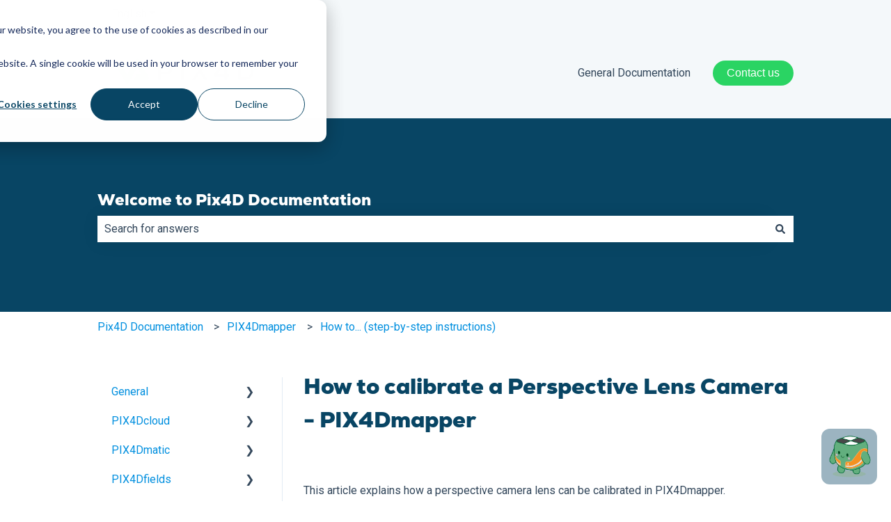

--- FILE ---
content_type: application/javascript; charset=UTF-8
request_url: https://sockets.elisa.live/widget/utils.js
body_size: 47810
content:
import { URLS } from './constants.js';
import { extractVideoID, generateEmbedURL } from './youTubeHelper.js';
import translations from './translations.js';

window.copyMessage = (copyButton) => {
    if (!copyButton) return;
    const parentElement = copyButton.parentElement;
    const htmlContent = parentElement.innerHTML;
    const plainText = parentElement.innerText;
    const clipboardItem = new ClipboardItem({
        'text/plain': new Blob([plainText], { type: 'text/plain' }),
        'text/html': new Blob([htmlContent], { type: 'text/html' }),
    });
    navigator.clipboard.write([clipboardItem]).then(() => {
        copyButton.style.backgroundImage = `url('${URLS.API_URL}widget/assets/clipboard-check.svg')`;
        setTimeout(() => {
            copyButton.style.backgroundImage = `url('${URLS.API_URL}widget/assets/copy.svg')`;
        }, 5000);
    });
};

export const createHTMLElement = (tag, props) => Object.assign(document.createElement(tag), props);

export const getBotMessageTile = (message, query = '', regenerate = true, feedback = false, isShortResponse = true, tileTextId) => {
    const buttonElement = query && regenerate ? `<button class="btn-regenerate" value="${query}">Regenerate</button>` : '';
    const noCopy = query === '' ? 'no-copy' : '';
    return `
           <div class="pix-chat-wrapper-full--parent">
            <div class="pix-chat-wrapper-full">
                <div id="bot-tile-text" style="width: 100%; box-sizing: border-box;">
                   <p id="${tileTextId}">${message}</p>
                </div>
                <button class="btn-icon-copy ${noCopy}" onclick="copyMessage(this)"></button>
            </div>
           </div>
            `;
};

export const getBotResponseActionBtns = (
    query = '',
    message = '',
    commentEnabled = false,
    voiceOutputEnabled = false,
    collectFeedBack = false,
    humanSupportDisabled = false,
    language = 'en',
    companyId,
    modality = ''
) => {
    let btns = '';
    const html = getRegenerateAndGetHelpBtns(query, true, humanSupportDisabled, language, companyId, modality);
    if (commentEnabled) {
        btns += `<button class="btn-icon-comment" id="btn-icon-comment" value="${query}"></button>`;
    }
    if (collectFeedBack) {
        btns += `
                    <div class="pix-feedback-question">
                        <div id='helpful-text' class="pix-feedback-question-text">
                            <p>${translations[companyId]?.feedbackMessage?.[language] || 'Was this answer helpful?'}</p>
                        </div>
                        <div class="pix-feedback-question-button">
                            <button class="pix-btn-icon-sm" id="btn-icon-like" value="" >
                                <img src="${URLS.API_URL}/demobots/assets/pix-icon-thumbsup.svg">
                            </button>
                            <button class="pix-btn-icon-sm" id="btn-icon-dislike" value="">
                                <img src="${URLS.API_URL}/demobots/assets/pix-icon-thumbsdown.svg">
                            </button>
                        </div>
                        ${
                            voiceOutputEnabled
                                ? `<button class="pix-btn-icon-sm audio-btn" id="btn-icon-play-audio" value="${message}">
                                       <svg class="audio-icon" xmlns="http://www.w3.org/2000/svg" width="24" height="24" viewBox="0 0 36 36" xml:space="preserve" fill="#808080">
                                           <path d="M0 10.512h8.484L21.24 0.108v35.784L8.484 25.488H0zM26.04 8.82q3.768 3.768 3.84 9.144 0 5.16 -3.84 8.856l-2.58 -2.652a8.52 8.52 0 0 0 2.652 -6.276q0 -3.684 -2.652 -6.42zm4.428 -4.356Q36 9.996 36 17.82t-5.532 13.428l-2.724 -2.724q4.428 -4.356 4.428 -10.656 0 -6.312 -4.428 -10.728z"/>
                                       </svg>
                                       <svg class="loading-icon hidden" width="24" height="24" viewBox="0 0 30.72 30.72" xmlns="http://www.w3.org/2000/svg">
                                           <path d="M15.36 1.92a0.96 0.96 0 0 1 0.96 0.96v5.76a0.96 0.96 0 0 1 -1.92 0V2.88a0.96 0.96 0 0 1 0.96 -0.96m0 19.2a0.96 0.96 0 0 1 0.96 0.96v5.76a0.96 0.96 0 1 1 -1.92 0V22.08a0.96 0.96 0 0 1 0.96 -0.96m13.44 -5.76a0.96 0.96 0 0 1 -0.96 0.96H22.08a0.96 0.96 0 1 1 0 -1.92h5.76a0.96 0.96 0 0 1 0.96 0.96m-19.2 0a0.96 0.96 0 0 1 -0.96 0.96H2.88a0.96 0.96 0 0 1 0 -1.92h5.76a0.96 0.96 0 0 1 0.96 0.96M5.856 5.856a0.96 0.96 0 0 1 1.357 0L11.29 9.93a0.96 0.96 0 0 1 -1.357 1.357L5.856 7.213a0.96 0.96 0 0 1 0 -1.357m13.576 13.576a0.96 0.96 0 0 1 1.357 0L24.864 23.507a0.96 0.96 0 0 1 -1.357 1.357L19.432 20.79a0.96 0.96 0 0 1 0 -1.357M24.864 5.858a0.96 0.96 0 0 1 0 1.356L20.79 11.29a0.96 0.96 0 0 1 -1.357 -1.357l4.074 -4.074a0.96 0.96 0 0 1 1.357 0m-13.576 13.574a0.96 0.96 0 0 1 0 1.357L7.213 24.864a0.96 0.96 0 0 1 -1.357 -1.357l4.074 -4.074a0.96 0.96 0 0 1 1.357 0"/>
                                       </svg>
                                   </button>`
                                : ''
                        }
                    </div>
        `;
    }

    if (btns === '') {
        return '';
    }

    return `<div class="pix-chat-wrapper-feedback">
   
    ${btns}
    ${html}
             </div>`;
};

export const getBotResponseActionReply = () => {
    return `
    <div class="pix-feedback-question-bot-message" style="">
                        <div class="pix-feedback-question-text" style="width:90%">
                            <p>Thank you for your feedback! You can ask me something else at any time</p>
                        </div>
                    </div>`;
};

export const getDetailedResponseBtn = (query) => {
    return `<br><button style="cursor: pointer; color:blue" class="btn-details-inline" id="btn-details" value="${query}">
                                    Click here to dig deeper</button>`;
};

// return `
//             <div class="chatbot-message-wrap">
//                 <div class="chatbot-messages">
//                     <div class="chatbot-message-item">
//                         <p id="${tileTextId}">${message}</p>
//                         ${detailedResponseBtn}
//                     </div>
//                     ${buttonElement}
//                 </div>
//                 ${feedbackElement}
//             </div>
//             `
// }

export const getRegenerateAndGetHelpBtns = (query, isDetail = false, humanSupportDisabled = false, language = 'en', companyId, modality) => {
    let humanSupportBtn = '';

    if (!humanSupportDisabled) {
        const buttonText =
            modality === 'technical'
                ? translations[companyId]?.createSupportTicketButton?.[language] ?? 'Create a support ticket'
                : translations[companyId]?.contactSalesButton?.[language] ?? 'Contact the Sales Team';

        humanSupportBtn = `
      <div class="pix-feedback-support">
        <button class="pix-btn-link" id="fb-btn-get-help">
          ${buttonText}
          <span>
            <img
              style="margin-left:6px;"
              src="${URLS.API_URL}demobots/assets/pix-btn-support.svg"
            >
          </span>
        </button>
      </div>`;
    }

    return `
    <button
      class="btn-support"
      id="fb-btn-regenerate"
      style="display:none;"
      value="${query}"
      data-detail="${isDetail}"
    >
      Regenerate new response
    </button>
    ${humanSupportBtn}
  `;
};

function escapeHtml(unsafeString) {
    const div = document.createElement('div');
    div.innerText = unsafeString; // Safely escapes any HTML
    return div.innerHTML;
}

export const getUserMessageTile = (message) => {
    return `<div class="user-answer-pixie" style="width: 90%;"><p class="color:#ffffff">${escapeHtml(message)}</p></div>`;
};

export const getPromptBackMessageTile = (message, onClickHandler, isDetail = false) => {
    const divElement = document.createElement('div');
    divElement.classList.add('chatbot-suggestion');

    const buttonElement = document.createElement('button');
    buttonElement.classList.add('btn-details');
    buttonElement.value = message;
    buttonElement.textContent = message;
    if (isDetail) {
        buttonElement.textContent = 'Give me a more detailed answer';
    }
    buttonElement.onclick = onClickHandler;

    // Append the button element to the div element
    divElement.appendChild(buttonElement);
    return divElement;
};

export const getResponseLoadingTile = () => {
    return `<div class="chatbot-message-item--loading pix4d" id="response-loading"></div>`;
};

export const afterFeedbackAction = () => {};

export const getDetailResponseLoadingTile = (companyId, language = 'en') => {
    return `
    <div class="pix-chat-loading" id="detail-response-loading">
                    <p id="chatbot-generating-messages-text">${
                        translations[companyId]?.generatingResponse?.[language] ?? 'Generating a response in real time. This could take a few moments.'
                    }</p>
                    <div class="pix-chat-loader">
                        <div class="pix-chat-loader-item on"></div>
                        <div class="pix-chat-loader-item off"></div>
                        <div class="pix-chat-loader-item off"></div>
                        <div class="pix-chat-loader-item off"></div>
                        <div class="pix-chat-loader-item off"></div>
                        <div class="pix-chat-loader-item off"></div>
                        <div class="pix-chat-loader-item off"></div>
                        <div class="pix-chat-loader-item off"></div>
                        <div class="pix-chat-loader-item off"></div>
                        <div class="pix-chat-loader-item off"></div>
                        <div class="pix-chat-loader-item off"></div>

                    </div>
                </div>
`;
};

// export const getFeedbackTile = (query) => {
//     return `

//                 <div class="chatbot-messages" id="ebbot-fb-messages-tile">
//                     <div class="chatbot-message-item pix4d feedback-item">
//                         <p class="etbot-feedback-block">
//                         <span>How was my response? </span>
//                         <button id="fb-good-detailed-answer" value="${query}">Good. Give me a detailed answer<img class="etbot-feedback-icon" src="widget/assets/thumbs-up.png"> </button>
//                         <button id="fb-bad-regenerate" value="${query}">Bad Regenerate<img class="etbot-feedback-icon" src="widget/assets/thumbs-down.png"></button>
//                         <button id="fb-bad-support" value="${query}">Bad Contact support<img class="etbot-feedback-icon" src="widget/assets/thumbs-down.png"></button>
// </p>
//                     </div>

//                 </div>
//             `;
// };

export const getChatLoadingUI = (botName, language = 'en', companyId, privacyPolicy, disclaimer) => {
    return `
            <div class="chat-window--small">
                <div class="chat-window-wrap--small">
                    <div class="pix-chat-window-header" id="chat-header">
                        <div class="pix-chat-window-header-title">
                            <div class="pix-chat-window-header-title-image chat-header-logo--elisa" style="background-size: 100%;width: 58px;height: 58px;">
                            </div>
                            <div class="pix-chat-window-header-title-text chat-header-text--small">
                             <span class="etbig title">${botName}</span>
                                <span class="etsmall subtitle">${translations[companyId]?.title?.[language] ?? 'AI Assistant'}</span>
                            </div>

                        </div>
                        <div class="pix-chat-window-header-action" style="margin-bottom: 0">
                            <button class="pix-btn-icon" id="refresh-chat" disabled>
                                <img src="${URLS.API_URL}/demobots/assets/pix-icon-refresh.svg" title="Refresh session and select a product again">
                            </button>
                        
                           <button class="pix-btn-icon" id="" disabled>
                                <img src="${URLS.API_URL}/demobots/assets/pix-icon-minimize.svg" title="Minimize">
                            </button>                    
                            <button class="" id="end-chat" style="width: 1px;height: 1px;position: absolute;top: 10px;left: 10px;z-index: 1;"></button>
                            
                        </div>
                    </div>
                    <!--Chat messages-->
                    <div class="pix-chat-window-body" id="chat-messages" style="background: #F2F2F2">
                        <div class="loading-wrap">
                            <div>
                                <div class="loading-messages">
                                    <img src="https://botsapi.eligere.ai/widget/assets/loading-program.gif">
                                </div>
                           </div>
                        </div>
                    </div>
                    <div class="pix-chat-window-footer">
                        <span>
                            ${translations[companyId]?.poweredByTranslations?.[language] ?? 'Powered by'} 
                            <a target="_blank" href="https://eligere.ai/">eligere</a>
                            ${privacyPolicy?.enabled ? `| ${privacyPolicy.value.replace('<a ', '<a style="text-decoration:none;" ')}` : ''}
                            ${disclaimer ? `| <a title="${disclaimer}" style="cursor:pointer; text-decoration:none">Disclaimer</a>` : ''}
                        </span>
                    </div>
                </div>
            </div>
           `;
};
export const getContextSplitScreen = (botName, language = 'en', companyId, privacyPolicy, disclaimer) => {
    return ` <div class="chat-window--small">
                <div class="chat-window-wrap--small">
                    <div class="pix-chat-window-header" id="chat-header">
                        <div class="pix-chat-window-header-title">
                            <div class="pix-chat-window-header-title-image chat-header-logo--elisa" style="background-size: 100%;width: 58px;height: 58px;">
                            </div>
                            <div class="pix-chat-window-header-title-text chat-header-text--small">
                                <span class="etbig title">${botName}</span>
                                <span class="etsmall subtitle">${translations[companyId]?.title?.[language] ?? 'AI Assistant'}</span>
                            </div>
                        </div>
                        <div class="pix-chat-window-header-action" style="margin-bottom: 0">
                            <button class="pix-btn-icon" id="minimize-chat-btn">
                                <img src="${URLS.API_URL}/demobots/assets/pix-icon-minimize.svg" title="Minimize">
                            </button>
                            <button class="" id="end-chat" style="width: 1px;height: 1px;position: absolute;top: 10px;left: 10px;z-index: 1;">
                            </button>
                        </div>
                    </div>
                    <div class="pix-chat-window-body" id="chat-messages" style="background: #F2F2F2">
                        </div>
                    <div class="pix-chat-window-footer">
                        <span>
                            ${translations[companyId]?.poweredByTranslations?.[language] ?? 'Powered by'} 
                            <a target="_blank" href="https://eligere.ai/">eligere</a>
                            ${privacyPolicy?.enabled ? `| ${privacyPolicy.value.replace('<a ', '<a style="text-decoration:none;" ')}` : ''}
                            ${disclaimer ? `| <a title="${disclaimer}" style="cursor:pointer; text-decoration:none">Disclaimer</a>` : ''}
                        </span>
                    </div>
                </div>
            </div>`;
};

export const displayIntroMessages = (messages, containerId, modalities, isAnimated, callback) => {
    const chatContainer = elementById(containerId);

    if (!chatContainer) {
        console.error('Chat container not found:', containerId);
        return;
    }

    const messageHtmlArray = messages.map(
        (message) => `
        <div class="pix-chat-wrapper-full">
            <div id="bot-tile-text" style="box-sizing: border-box;">
                <p>${message}</p>
            </div>
        </div>
    `
    );

    const modalitiesHtml = `
        <div style="display: flex;flex-direction: row;width:100%; flex-grow:1;gap:0.75rem;">
            ${modalities
                .map(
                    (modality) => `
                <button class="pix-btn-product-title pix-btn-ctx-split" style="position: relative; height: 60px !important;text-transform: capitalize;color: black;">
                    <span id=${modality.value} title=${modality.label} style="font-size: 13px; overflow: hidden; white-space: nowrap; text-overflow: ellipsis;">${modality.label}</span>
                </button>
            `
                )
                .join('')}
        </div>`;

    if (isAnimated) {
        messageHtmlArray.forEach((messageHtml, index) => {
            setTimeout(() => {
                chatContainer.insertAdjacentHTML('beforeend', messageHtml);
                if (index === messages.length - 1) {
                    chatContainer.insertAdjacentHTML('beforeend', modalitiesHtml);
                    if (typeof callback === 'function') {
                        callback();
                    }
                }
            }, index * 300);
        });
    } else {
        chatContainer.insertAdjacentHTML('beforeend', messageHtmlArray.join(''));
        chatContainer.insertAdjacentHTML('beforeend', modalitiesHtml);
        if (typeof callback === 'function') {
            callback();
        }
    }
};

export const getChatBotUI = (
    botName,
    showSupportBtnInHeader = true,
    showRecordBtn = true,
    voiceInputLangs = [],
    privacyPolicy,
    disclaimer,
    languages,
    language = 'en',
    companyId
) => {
    if (typeof languages === 'string') {
        try {
            languages = JSON.parse(languages);
        } catch (e) {
            console.error('Invalid languages JSON:', e);
            languages = [];
        }
    }

    languages = Array.isArray(languages) ? languages : [];

    const languageSelector =
        languages.length > 0
            ? `
        <div class="language-select-container" style="
            position: relative;
            display: inline-flex;
            align-items: center;
        ">
            <div style="
                position: relative;
                min-width: 80px;
            ">
                <label for="language-selector" style="
                    position: absolute;
                    top: -6px;
                    left: 8px;
                    font-size: 12px;
                    color: #6b7280;
                    background: white;
                    padding: 0 4px;
                    letter-spacing: 0.2px;
                    font-weight: 500;
                    z-index: 2;
                ">Language</label>
                <select id="language-selector" style="
                    appearance: none;
                    width: 100%;
                    font-size: 14px;
                    padding: 8px 10px 8px 10px;
                    border: 1px solid #e5e7eb;
                    border-radius: 6px;
                    background: white;
                    cursor: pointer;
                    color: #374151;
                    font-weight: 450;
                    transition: all 0.15s ease;
                    box-shadow: 0 1px 2px rgba(0, 0, 0, 0.05);
                    outline: none;
                ">
                    <option value="auto" selected>Auto</option>
                    ${languages.map((lang) => `<option value="${lang.code}">${lang.name.charAt(0).toUpperCase() + lang.name.slice(1)}</option>`).join('')}
                </select>
                <div style="
                    position: absolute;
                    right: 8px;
                    top: 50%;
                    transform: translateY(-50%);
                    pointer-events: none;
                    opacity: 0.4;
                    width: 16px;
                    height: 16px;
                    background-image: url('data:image/svg+xml;utf8,<svg xmlns=\"http://www.w3.org/2000/svg\" fill=\"none\" viewBox=\"0 0 24 24\" stroke=\"currentColor\"><path stroke-linecap=\"round\" stroke-linejoin=\"round\" stroke-width=\"2\" d=\"M19 9l-7 7-7-7\"/></svg>
                </div>
            </div>
        </div>
    `
            : '';

    let supportBtn = '';
    if (showSupportBtnInHeader) {
        supportBtn = '<button class="btn-support" id="support-btn">Support <span style="font-size: 15px" class="icon-user"></span></button>';
    }

    return `
        <style>
            #language-selector:hover {
                border-color: #d1d5db;
                box-shadow: 0 1px 3px rgba(0, 0, 0, 0.1);
            }
            #language-selector:focus {
                border-color: #6366f1;
                box-shadow: 0 0 0 3px rgba(99, 102, 241, 0.1);
            }
            #pix-chat-window-header-title {
                width: 50%;
            }
        </style>
        <div class="pix-chat-window-header" id="chat-header">
            <div class="pix-chat-window-header-title">
                <div class="pix-chat-window-header-title-image chat-header-logo--elisa" style="background-size: 100%;width: 58px;height: 58px;"></div>
                <div class="pix-chat-window-header-title-text chat-header-text--small">
                    <span class="etbig title">${botName}</span>
                    <span class="etsmall subtitle">${translations[companyId]?.title?.[language] ?? 'AI Assistant'}</span>
                </div>
            </div>
            <div class="pix-chat-window-header-action" style="
                display: flex;
                align-items: center;
                gap: 4px;
                margin-left: auto;
                margin-bottom: 0;
                padding-right: 4px;
            ">
                ${languageSelector}
                <button class="pix-btn-icon" id="refresh-chat" style="
                    min-width: 32px;
                    height: 32px;
                    padding: 6px;
                    border-radius: 6px;
                    transition: all 0.15s ease;
                ">
                    <img src="${URLS.API_URL}/demobots/assets/pix-icon-refresh.svg" title="Refresh session and select a product again">
                </button>
                <button class="pix-btn-icon" id="minimize-chat-btn" style="
                    min-width: 32px;
                    height: 32px;
                    padding: 6px;
                    border-radius: 6px;
                    transition: all 0.15s ease;
                ">
                    <img src="${URLS.API_URL}/demobots/assets/pix-icon-minimize.svg" title="Minimize">
                </button>
                <button class="" id="end-chat" style="width: 1px;height: 1px;position: absolute;top: 10px;left: 10px;z-index: 1;"></button>
            </div>
        </div>
        <div class="pix-chat-window-body" id="chat-messages"></div>
        <audio style="display: none" id="audioPlayer" controls></audio>
        <div class="pix-chat-window-footer">
            <span>
                ${translations[companyId]?.poweredByTranslations?.[language] ?? 'Powered by'} 
                <a target="_blank" href="https://eligere.ai/">eligere</a>
                ${privacyPolicy?.enabled ? `| ${privacyPolicy.value.replace('<a ', '<a style="text-decoration:none;" ')}` : ''}
                ${disclaimer ? `| <a title="${disclaimer}" style="cursor:pointer; text-decoration:none">Disclaimer</a>` : ''}
            </span>
        </div>
    `;
};

export const appendGetChatHistoryButton = () => {
    const btnHTML = document.querySelector('.pix-chat-window-header-title');
    btnHTML.appendChild(getChatHistoryButton());
};

export const getChatHistoryButton = () => {
    const button = document.createElement('button');
    button.className = 'button-loadHistory load-history-btn';
    button.id = 'loadHistory';
    button.setAttribute('role', 'button');
    button.style.marginLeft = 'auto';
    button.textContent = 'Load history';
    return button;
};

export const addLoadHistoryEventListner = (companyId, userId) => {
    const loadButton = document.getElementById('loadHistory');

    loadButton.addEventListener('click', () => {
        loadButton.innerHTML = `
        <div class="spinner-border text-light" role="status">
            <span class="visually-hidden">Loading...</span>
        </div>
    `;
        loadButton.disabled = true;
        fetch(`${URLS.LOAD_HISTORY_URL}companies/${companyId}/user_session_by_id/${userId}`, {
            method: 'GET',
            headers: {
                'Content-Type': 'application/json',
            },
        })
            .then((response) => {
                if (!response.ok) {
                    throw new Error(`HTTP error! status: ${response.status}`);
                }
                return response.json();
            })
            .then((data) => {
                const chatMessages = document.getElementById('chat-messages');
                const history = document.createElement('div');
                history.id = 'history';
                chatMessages.prepend(history);
                console.log('Chat history loaded:', data);
                data.slice()
                    .reverse()
                    .forEach((session) => {
                        const chatMessagesHistory = document.getElementById('history');
                        session.queries.forEach((query) => {
                            const userQueryWrapper = document.createElement('div');
                            userQueryWrapper.className = 'user-answer-pixie';
                            userQueryWrapper.style.width = '90%';

                            const userQueryText = document.createElement('p');
                            userQueryText.innerText = query.query_text || 'No query text';
                            userQueryWrapper.appendChild(userQueryText);

                            const queryResponseWrapper = document.createElement('div');
                            queryResponseWrapper.className = 'pix-chat-wrapper-full--parent';
                            queryResponseWrapper.style.width = '100%';

                            const responseInner = document.createElement('div');
                            responseInner.className = 'pix-chat-wrapper-full';

                            const responseText = document.createElement('p');
                            responseText.innerHTML = marked.parse(query.response?.response_text || 'No response text');

                            const copyButton = document.createElement('button');
                            copyButton.className = 'btn-icon-copy';
                            copyButton.setAttribute('onclick', 'copyMessage(this)');

                            responseInner.appendChild(responseText);
                            responseInner.appendChild(copyButton);
                            queryResponseWrapper.appendChild(responseInner);

                            chatMessagesHistory.prepend(queryResponseWrapper);
                            chatMessagesHistory.prepend(userQueryWrapper);
                        });

                        const sessionTime = document.createElement('div');
                        sessionTime.className = 'date-stamp';
                        sessionTime.style.paddingTop = '10px';

                        const sessiontimeInnerSpan = document.createElement('span');
                        const dateText = session.started_on ? session.started_on.split(' ')[0] : 'Unknown Date';
                        sessiontimeInnerSpan.textContent = dateText;

                        sessionTime.appendChild(sessiontimeInnerSpan);
                        chatMessagesHistory.prepend(sessionTime);
                    });
                loadButton.remove();

                const scrollableDiv = document.getElementById('chat-messages');
                const lastChild = scrollableDiv.lastElementChild;

                if (lastChild) {
                    lastChild.scrollIntoView({ behavior: 'smooth' });
                }
            })
            .catch((error) => {
                console.error('Error fetching chat history:', error);
            });
    });
};

export const getTextInputArea = (showRecordBtn = true, companyId, language = 'en') => {
    let recordBtn = '';
    if (showRecordBtn) {
        recordBtn = `
        <button class="pix-btn-voice" id="record-btn" aria-label="Start Recording" style="position:absolute;top:50%;left:0.75rem;transform: translateY(-50%);">
        </button>`;
    }
    return `<div class="pix-chat-input-wrapper">
    <div class="pix-chat-input" style="position:relative;padding-right:4.25rem">    
        ${recordBtn}
        <div style="overflow:hidden; overflow:hidden; padding:0.75rem 0rem 0.75rem 0.75rem;height: 5.5rem; width:100%"><textarea placeholder="${
            translations[companyId]?.placeholder?.[language] ?? 'Write your message here...'
        }" type="text" name="chat" rows="1" class="chat"  id="message-input" style="font-size:0.875rem;line-height:1.25rem;font-weight:400;color:#38536D;padding:0px !important;resize: none;" ></textarea></div>
        <button class="pix-btn-submit" id="send-button" style="position:absolute;top:50%;right:0.75rem;transform: translateY(-50%);">
            <img src="${URLS.API_URL}/demobots/assets/pix-icon-send.svg">
        </button>
    </div>
</div>`;
};

export const elementById = (id) => {
    return window.widgetDom.getElementById(id);
};

export const getWidgetButton = (text = 'Ask Elisa') => {
    return `
        <div class="etbot chat-wrapper--small" id="chat-wrapper">
            <div id="start-chat-wrap" style="">
                <div class="chat-button-wrap">
                    <button class="elisa btn-chat" id="click-to-chat">
                        <div class="elisa btn-icon-message" style="position:relative;overflow:hidden;border-radius:0.75rem;"><span class="et-bot-name" style="position: absolute;left: 0;right: 0;bottom: 0;padding: 5px 3px;color: white;background-color: #0091EA;border-radius: 0 0 0.75rem 0.75rem; transform: translateY(100%);">${text}</span></div>
                    </button>
                </div>
                <div class="chat-button-wrap">
                </div>
            </div>
        </div>`;
};

export const getAttentionGrabber = (message = '', language = 'en', companyId) => {
    let attentionGrabberText = message; // Default to the passed-in message

    if (translations[companyId] && translations[companyId].popup && translations[companyId].popup[language]) {
        attentionGrabberText = translations[companyId].popup[language];
    } else {
        console.warn(`Translation missing for companyId: ${companyId}, language: ${language}. Using default message: ${message}`);
    }
    return `
        <div class="" style="width:254px; border-radius:12px;height:64px;box-shadow:0 4px 4px #00000040; position: fixed;right: 20px;bottom: 120px;background: white;">
            <div id="popup-text-block" style="">
                <div style="font-weight:400;font-size:14px;line-height:20px;font-family: roboto;color: #38536D;"><p>${attentionGrabberText}</p></div>
                <div class="">
                    <button class="" style="height: 2rem;width: 2rem;position:absolute;top:0;right:0;display:flex;justify-content:center;align-items:center" id="attention-grabber-close">    
                        <img src="${URLS.API_URL}demobots/assets/close.svg" />
                    </button>
                </div>
            </div>
        </div>
    `;
};

export const getChatWrapper = () => {
    return `
        <div class="etbot chat-wrapper--small" id="chat-wrapper">
            
        </div>`;
};

export const newDiv = () => {
    return document.createElement('div');
};

export function iframeConvert(resp, companyId = null, marked, markDown = false) {
    resp = removeTrailingPeriodsFromPxdUrls(resp);
    if (!markDown) {
        resp = resp
            .replace(/<table border=1>\n/g, '<table border=1>')
            .replace(/<tr>\n/g, '<tr>')
            .replace(/<\/tr>\n/g, '</tr>')
            .replace(/<\/th>\n/g, '</th>')
            .replace(/<\/td>\n/g, '</td>');

        let regex = /\n{3,}/g;
        // Replace multiple \n with two \n characters
        resp = resp.replace(regex, '\n\n');
        resp = resp.replace(/\n/g, ' <br>');
    }

    // Preserve LaTeX equations: skip text inside \[ ... \] or \( ... \)
    let latexPreserveRegex = /\\\[[\s\S]*?\\\]|\$\\\([\s\S]*?\\\)\$/g;
    let preservedLatex = [];
    let preservedCounter = 0;

    // Store LaTeX equations and replace them with placeholders
    resp = resp.replace(latexPreserveRegex, (match) => {
        preservedLatex[preservedCounter] = match;
        return `##LATEX_PLACEHOLDER_${preservedCounter++}##`;
    });

    let modifiedResp;

    if (!markDown) {
        resp = resp.replace(/\[(?!https?:\/\/|www\.|http:\/\/|https:\/\/)[^\]]*\]/g, '');
        const regexUrlInBrackets = /\[([^\]]*)\]\((https?:\/\/[^\)]+)\)|[\[\(]((https?:\/\/|www\.)[^\]\)]*)[\]\)]/g;
        // Modified replacement to handle both standard markdown links and bracketed URLs
        resp = resp.replace(regexUrlInBrackets, (match, anchorText, url, bracketUrl) => {
            if (anchorText && url) {
                if (anchorText.match(/^(https?:\/\/|www\.)/)) {
                    return url + ' <br> ';
                }
                return `<a style="color:blue;word-wrap: anywhere;" href="${url}" target="_blank" rel="noopener noreferrer">${anchorText}</a> <br> `;
            }
            return bracketUrl + ' <br> ';
        });
        modifiedResp = resp.replace(/\(|\)/g, ' ').replace(/!http(\S+)/g, 'http$1');
    } else {
        modifiedResp = marked.marked(resp);
    }

    const urlRegex = /https?:\/\/[^\s]+/g;
    const urls = [];
    let match;
    while ((match = urlRegex.exec(modifiedResp)) !== null) {
        urls.push({ url: match[0], index: match.index });
    }
    urls.sort((a, b) => b.index - a.index);

    for (let i = 0; i <= urls.length - 1; i++) {
        const urlObj = urls[i];
        const url = urlObj.url;
        const index = urlObj.index;
        if (
            (!url.includes('youtube') && !url.includes('article_attachments') && !url.includes('youtu.be') && !stringEndsWithImageExtension(url)) ||
            isYoutubePlaylistUrl(url)
        ) {
            if (!markDown) {
                const replace = `<a style="color:blue;word-wrap: anywhere;" href="${url}" target="_blank" rel="noopener noreferrer">${url}</a>`;
                modifiedResp = modifiedResp.substring(0, index) + replace + modifiedResp.substring(index + url.length);
            }
        } else if (url.includes('article_attachments') || stringEndsWithImageExtension(url)) {
            const replacement = `<img src="${url}"></img>`;
            modifiedResp = modifiedResp.substring(0, index) + replacement + modifiedResp.substring(index + url.length);
        }
    }

    for (let i = urls.length - 1; i >= 0; i--) {
        const urlObj = urls[i];
        let url = urlObj.url;
        const index = urlObj.index;
        // const urlPattern = new RegExp(`(?:^|[^\\w])${escapeRegExp(url)}(?:$|[^\\w])`, 'g');

        if (url.includes('youtube') && !isYoutubePlaylistUrl(url)) {
            if (url.includes('shorts')) {
                // console.log("URL is of YouTube shorts...");
                url = removeTrailingPeriod(url);
                modifiedResp = modifiedResp.replace(
                    url,
                    `
                  <br>
                  <iframe width="100%" height="300" src="${url.replace('shorts', 'embed')}"
                    title="YouTube video player" frameborder="0"
                    allow="accelerometer; autoplay; clipboard-write; encrypted-media; gyroscope; picture-in-picture; web-share"
                    allowfullscreen></iframe>
                  <br>
                `
                );
            } else {
                // console.log("URL is of YouTube video...");
                url = removeTrailingPeriod(url);
                const videoId = extractVideoID(url);
                const embedUrl = generateEmbedURL(videoId);
                modifiedResp = modifiedResp.replace(
                    url,
                    `
                      <br>
                      <iframe width="100%" height="200" src="${embedUrl}"
                        title="YouTube video player" frameborder="0"
                        allow="accelerometer; autoplay; clipboard-write; encrypted-media; gyroscope; picture-in-picture"
                        allowfullscreen></iframe>
                      <br>
                    `
                );
            }
        } else if (url.includes('youtu.be')) {
            const videoId = extractVideoID(url);
            const embedUrl = generateEmbedURL(videoId);

            modifiedResp = modifiedResp.replace(
                url,
                `
          <br>
          <iframe width="100%" height="200" src="${embedUrl}"
            title="YouTube video player" frameborder="0"
            allow="accelerometer; autoplay; clipboard-write; encrypted-media; gyroscope; picture-in-picture"
            allowfullscreen></iframe>
          <br>
        `
            );
        }
    }
    let textWithoutImages = modifiedResp;

    // if (companyId === 'e8631464') {
    //     //for pxd
    //     const imageNamesRegex = /(\b[\w.-]+\.(?:jpg|jpeg|png|gif|bmp)\b)/gi;
    //     textWithoutImages = modifiedResp.replace(imageNamesRegex, '');
    // }

    if (!markDown) {
        let boldTextRegex = /\*\*(.*?)\*\*/g;
        textWithoutImages = textWithoutImages.replace(boldTextRegex, (match, p1) => {
            return `<b>${p1}</b>`;
        });
    }
    // Restore the preserved LaTeX equations
    for (let i = 0; i < preservedLatex.length; i++) {
        textWithoutImages = textWithoutImages.replace(`##LATEX_PLACEHOLDER_${i}##`, preservedLatex[i]);
    }

    return textWithoutImages;
}

export function removeTrailingPeriod(inputString) {
    if (inputString.endsWith('.')) {
        return inputString.slice(0, -1); // Remove the last character (the period)
    }
    return inputString; // Return the string as is
}

function stringEndsWithImageExtension(str) {
    const imageExtensions = ['.jpg', '.jpeg', '.png', '.gif', '.bmp', '.tiff', '.webp'];
    return imageExtensions.some((extension) => str.toLowerCase().endsWith(extension));
}

export function getContactForm(companyId) {
    return (
        '<div class="contact-form" id="support-form">\n' +
        '<div class="contact-form-header">\n' +
        '                                <h6>How can we help?</h6>\n' +
        '                                <button class="btn-icon-close" id="close-support"></button>\n' +
        '                            </div>\n' +
        '                            <div class="w-full py-2">\n' +
        '                                <p class="text-sm">Please provide your details. We will get back to you.</p>\n' +
        '                            </div>\n' +
        '                            <form id="support-form">\n' +
        '                                    <input type="hidden" name="company_id" value="' +
        companyId +
        '">\n' +
        '                                <div>\n' +
        '                                    <input type="text" style="margin-bottom: 10px;"  name="name" required placeholder="Name" class="form-input">\n' +
        '                                </div>\n' +
        '                                <div>\n' +
        '                                    <input type="email" style="margin-bottom: 10px;" name="email" required placeholder="Email" class="form-input">\n' +
        '                                </div>\n' +
        '                                <div>\n' +
        '                                    <textarea name="message" placeholder="Message" type="text" rows="4" class="form-textarea" maxlength="1000"></textarea>\n' +
        '                                </div>\n' +
        '                                <div>\n' +
        '                                    <button class="pix4d btn-support-chat btn-form-submit">Submit</button>\n' +
        '                                </div>\n' +
        '                            </form>\n' +
        '\n' +
        '                        </div>'
    );
}

export function getProductSelection(products, companyId = '', language = 'en') {
    let options = '';
    let selectText = 'Please select a product from the dropdown list below and then ask your query.';
    if (companyId === 'e8631464' || companyId === 'e8631465') {
        selectText = translations[companyId].introMessage2[language];
    }
    products.forEach((product, index) => {
        const style = index >= 5 ? 'style="display: none;"' : '';
        options += `<button class="btn-selection" ${style}>${product}</button>`;
    });
    const htmlString = `
        <div class="pix-chat-wrapper-full--parent" data-message-type="">
            <div class="pix-chat-wrapper-full">
                <p>${selectText}</p>
            </div>
        </div>
    `;
    return {
        text: selectText,
        html: htmlString,
    };
    // <div class="chatbot-message-selection">
    //     ${options}
    //     <button class="btn-selection-more">More</button>
    // </div>
}

export function getPromptbackQuestions(questions, companyId = '') {
    let prompts = '';
    let selectText = 'You may be interested in';
    questions.forEach((q, index) => {
        prompts += `<button class="btn-selection-questions" style="border-radius: 0.25rem; width: fit-content; color: rgb(8, 69, 100); border-color: rgb(8, 69, 100); font-size: 0.75rem; padding-top: 0.25rem; padding-bottom: 0.25rem; padding-left: 1rem; padding-right: 1rem; border-width: 1px; line-height: 1rem;">${q}</button>`;
    });

    return `
        <div class="chatbot-prompt-questions" id="chatbot-promptback-section" >
            <div class="chatbot-messages">
                <div class="chatbot-message-item">
                    <p style="font-size: 0.9em; margin-bottom: 0.5rem">${selectText}</p>
                    <button class="btn-close-promptback" style="position: absolute; top: 5px; right: 5px; background: none; border: none; font-size: 2rem; cursor: pointer;">&times;</button>
                    <div class="chatbot-prompt-questions" style="display: flex; flex-direction: column; gap: 0.3rem; justify-content: left;">
                        ${prompts}
                    </div>
                </div>
            </div>
        </div>
        <style>
            .btn-selection-questions:hover {
                background-color: rgb(8, 69, 100) !important;
                color: white !important;
            }   
        </style>
        `;
}

export function getProductSelectDropDown(products, companyId, productImages) {
    const productOptions = companyId === 'e8631464' || companyId === 'e8631465' ? [...products, 'Not sure'] : [...products];

    const iconCompanyId = companyId === 'e8631464' || companyId === 'e8631465' ? 'e8631464' : companyId;

    let options = [];

    if (productImages) {
        options = productOptions
            .map((product) => {
                return `
                <button class="pix-btn-enquiry pix-btn-product-img" style="position: relative;">
                    <img
                        src="${URLS.API_URL}/demobots/assets/products/${iconCompanyId}/${product}.svg"
                        class="pixie-product-img"
                        alt="${product}"
                    />
                </button>`;
            })
            .join('');
    } else {
        options = productOptions
            .map((product) => {
                return `
                <button
                    class="pix-btn-enquiry pix-btn-product-title"
                    style="position: relative; width: calc((100% - 0.75rem) / 2) !important; height: 60px !important;"
                >
                    <span
                        title="${product}"
                        style="font-size: 13px; overflow: hidden; white-space: nowrap; text-overflow: ellipsis;"
                    >
                        ${product}
                    </span>
                </button>`;
            })
            .join('');
    }

    return `
        <div class="pix-chat-product-list">
            ${options}
        </div>
    `;
}

export function getProductSelectMessage(products, companyId) {
    const productOptions = companyId === 'e8631464' ? [...products, 'Not sure'] : [...products];
    let options = productOptions
        .map((product) => {
            return `
            <button class="pix-btn-enquiry">
            ${product}
            </button>`;
        })
        .join('');

    const dropdownHTML = `
    <div class="pix-chat-product-list">
    ${options}
    </div>`;

    return dropdownHTML;
}

export function getYouTubeVideoId(url) {
    // const regex = /(?:youtube\.com\/(?:[^\/\n\s]+\/\S+\/|\S*?v=|embed\/)|youtu\.be\/)([a-zA-Z0-9_-]{11})/i;
    const regex = /(?:youtube\.com\/(?:[^\/\n\s]+\/\S+\/|\S*?v=|embed\/|shorts\/)|youtu\.be\/)([a-zA-Z0-9_-]{11})/i;
    const match = url.match(regex);
    return match ? match[1] : null;
}

export function capitalizeFirstLetter(string) {
    if (!string) return ''; // Return an empty string if input is falsy
    return string.charAt(0).toUpperCase() + string.slice(1);
}

export const isYoutubePlaylistUrl = (urlString) => {
    try {
        const url = new URL(urlString);
        const hostname = url.hostname;
        const pathname = url.pathname;
        const searchParams = url.searchParams;

        // Check for standard YouTube playlist URL
        if (hostname.includes('youtube.com') && pathname.includes('/playlist') && searchParams.has('list')) {
            return true;
        }
        return false;
    } catch (error) {
        console.error('Invalid URL:', error.message);
        return false;
    }
};

export const isYouTubeUrl = (url) => {
    // Regular expression to match YouTube URL patterns
    // const pattern = /^(https?:\/\/)?(www\.)?(youtube\.com\/watch\?v=|youtu\.be\/|youtube\.com\/embed\/)[\w-]+(&[\w=&]+)*$/;
    const pattern = /^(https?:\/\/)?(www\.)?(youtube\.com\/(watch\?v=|embed\/|shorts\/)|youtu\.be\/)([\w-]{11})([&?][\w=&-]*)?$/i;
    return pattern.test(url);
};

export const removeTrailingPeriodsFromPxdUrls = (text) => {
    // (https://support.pxd.com/hc/en-us/articles/202557639).
    // pxd specific
    // This regex looks for a URL ending with a period inside parentheses
    // and replaces it with the URL without the period.
    const regex = /\(https?:\/\/[^)]+\)\./g;

    // Replace function that strips the period right before the closing parenthesis
    return text.replace(regex, (match) => {
        // Remove the last character (period) from the match and return
        return match.slice(0, -1);
    });
};